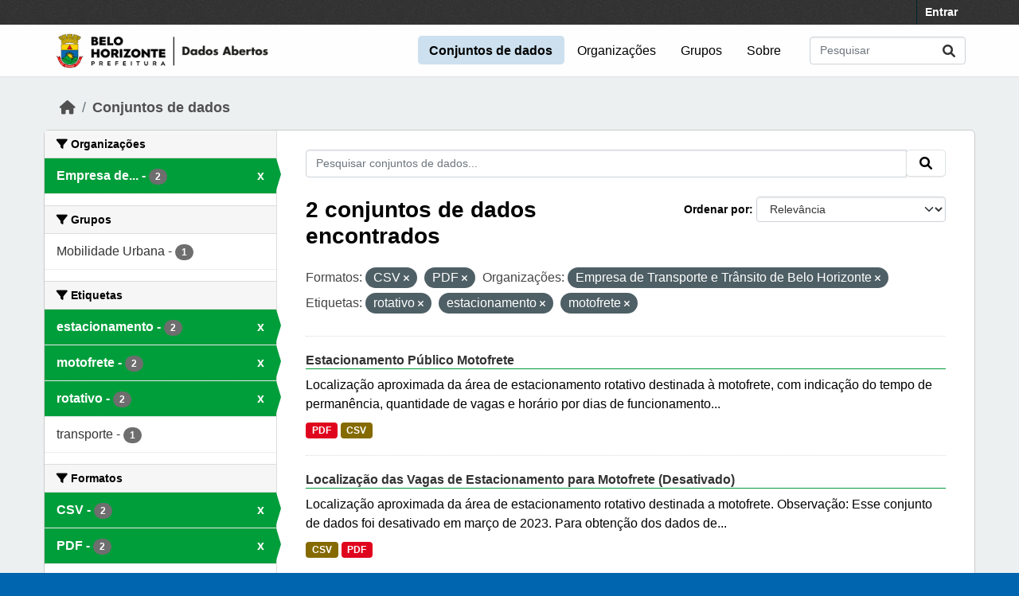

--- FILE ---
content_type: text/html; charset=utf-8
request_url: https://dados.pbh.gov.br/dataset?res_format=CSV&organization=bhtrans&tags=rotativo&tags=estacionamento&tags=motofrete&res_format=PDF
body_size: 5445
content:
<!DOCTYPE html>
<!--[if IE 9]> <html lang="pt_BR" class="ie9"> <![endif]-->
<!--[if gt IE 8]><!--> <html lang="pt_BR"  > <!--<![endif]-->
  <head>
    <meta charset="utf-8" />
      <meta name="csrf_field_name" content="_csrf_token" />
      <meta name="_csrf_token" content="IjA3ZDJiYjZjNmRlYzhiZTk3ZjhlM2QzNzVlMGNjNjhjOTRkOTdlOWUi.aXJU3g.O8a_zSSQQ-BsZx_6Xnl4NuSBxMM" />

      <meta name="generator" content="ckan 2.10.5" />
      <meta name="viewport" content="width=device-width, initial-scale=1.0">
    
  
  
  
  
  
	<!-- Google tag (gtag.js) -->
	<script async src="https://www.googletagmanager.com/gtag/js?id=G-K22N3J8C0K"></script>
	<script>
  		window.dataLayer = window.dataLayer || [];
  		function gtag(){dataLayer.push(arguments);}
  		gtag('js', new Date());
  		gtag('config', 'G-K22N3J8C0K');
	</script>
    

  


    
    <title>Conjunto de dados - Portal de Dados Abertos</title>

    
    <link rel="shortcut icon" href="/base/images/ckan.ico" />
    
  
      
      
      
    
  


    
      
      
    

    
    <link href="/webassets/vendor/f3b8236b_select2.css" rel="stylesheet"/>
<link href="/webassets/vendor/d05bf0e7_fontawesome.css" rel="stylesheet"/>
<link href="/webassets/base/1c87a999_main.css" rel="stylesheet"/>
<link href="/webassets/ckanext-activity/6ac15be0_activity.css" rel="stylesheet"/><style>
        /* estilos para dados-abertos usando cores do padrao de interfaces 2024 */
/* 05-07-2024 */
/* substituicao para periodo eleitoral */

:root {
    --azul: #0065af;
    --azul-escuro: #002a49;
   --azul-claro: #cce0ef;
    --verde: #009e3b;
    --verde-claro: #ccecd8;
}

@import url('https://fonts.googleapis.com/css2?family=Roboto:ital,wght@0,100;0,300;0,400;0,500;0,700;0,900;1,100;1,300;1,400;1,500;1,700;1,900&display=swap');

html {
	background-color: var(--azul);
}
body {
	font-family: 'roboto', arial, helvetica, sans-serif;
	font-size: 16px;
	font-weight: normal;
	line-height: 1.5;
	color: #000000;
       background-color: #ecf0f1;
       background-image: none;
}

a { color: var(--azul);
}
.nav-link, .page-header .nav-tabs li a { color: var(--azul);
}

.account-masthead {
	min-height: 30px;
	color: #ffffff;
	background: #333333 url("../../base/images/bg.png");
}
.account-masthead .account ul li a {
	color: #ffffff;
	font-size: 14px;
	font-weight: bold;
	line-height: 31px;
}

.navbar {
	position: relative;
	display: flex;
	flex-wrap: wrap;
	align-items: center;
	justify-content: space-between;
	padding-top: 0.1rem;
	padding-bottom: 0.1rem;
}
ul.navbar-nav li a { font-size: 1rem; 
}
ul.navbar-nav li.active a { font-weight: 600; 
}


.masthead { padding: 1px !important;
}

.masthead {
	background: #fefefe url("../../base/images/bg.png");
       background-image: none !important;
       border-bottom: 1px solid #dee2e6;
}

.masthead .main-navbar ul li a {
	padding: 0.6rem 0.9rem;
	color: #000000;
	text-decoration: none;
}
.masthead .main-navbar ul li:hover a, 
.masthead .main-navbar ul li:focus a, 
.masthead .main-navbar ul li.active a {
	border-radius: 0.3rem;
	background-color: #cce0ef;
}

/* ----------------------------------------- */

.homepage .hero {
	background: url("../../base/images/background-tile.png");
	padding: 20px 0;
        background-image: none;
}


.homepage .module-search .search-form {
	border-radius: 0.25rem;
	background-color: var(--azul)!important;
	padding: 30px 20px;
}

form.module-content.search-form h3.heading { 
color: #ffffff; 
text-transform: uppercase; 
}

.homepage .module-search .tags {
	margin-top: -5px;
	padding: 5px 10px 10px 10px;
	background-color: var(--azul-escuro);
}
.homepage .module-search .tags h3, 
.homepage .module-search .tags .h3, 
.homepage .module-search .tags .tag {
	display: block;
	float: left;
	margin: 5px 10px 0 0;
        font-size: 1.25rem;
}
a.tag {
	text-decoration: none;
	color: #000000;
	background-color: #ffffff;
	border: 1px solid var(--verde);
	box-shadow: inset 0 1px 0 #3d97b3;
        color: #ffffff;
	background-color: var(--verde);
}
a.tag:hover {
	text-decoration: none;
	color: #000000;
	background-color: var(--verde-claro);
	border: 1px solid var(--verde);
	box-shadow: inset 0 1px 0 #3d97b3;
}

.homepage .module-promotion {
	background: transparent;
	padding: 30px;
}
.homepage .module-promotion p {
	font-size: 1.10rem;
}

.homepage .module-feeds {
	padding: 2rem 0;
	background: #eee url("../../base/images/bg.png");
        background-image: none;
        background-color: transparent;
}

.homepage .module-stats .card ul li {
	float: left;
	width: 100%;
	font-weight: 600;
	margin: .5rem;
}

.homepage .module-feeds .module-stats {
	border-left: 2px solid var(--verde);
}

.homepage .module-feeds .module-stats a {
	font-size: 1.6rem;
	background: transparent;
}

div .module-promotion.card.box { padding: 1px;  
}

div .module-promotion.card.box,
div.module-stats div.card.box { 
      border: none; 
      background-color: transparent;  
}

.media-overlay {
	position: relative;
	min-height: 35px;
	display: none;
}

/* -------------------------------------- pagina de dados */

.module-narrow .nav-item.active > a, 
.module-narrow .nav-aside li.active a {
	position: relative;
	color: #ffffff;
	background-color: var(--verde);
}
.module-narrow .nav-item.active > a::before, 
.module-narrow .nav-aside li.active a::before {
	content: " ";
	position: absolute;
	border: 20px solid transparent;
	border-right: none;
	border-left-color: var(--verde);
	border-left-width: 6px;
	top: 0;
	bottom: 0;
	right: -6px;
	width: 6px;
	height: 34px;
}

.module-narrow .nav-item > a, 
.module-narrow .nav-aside li a {
	padding-left: 15px;
	padding-right: 15px;
	font-size: 1rem;
}

.module-narrow  .nav-item.active a  {
	font-weight: 600;
}

.module-narrow .nav-item.active > a:hover, .module-narrow .nav-aside li.active a:hover {
	color: #ffffff;
	background-color: var(--verde);
}

/* -------------------------------------- rodape */

.site-footer {
	background: var(--azul) url("../../base/images/bg.png");
	padding: 20px 0;
        background-image: none;
}
.site-footer a {
	color: #ffffff;
}

/* --------------------------------------- geral */
.box, .wrapper {
	background-color: #fff;
	border: 1px solid #ccc;
	border-radius: 6px;
	box-shadow: 0 0 0 0 rgba(0, 0, 0, 0.05);
}

.main {
	padding: 20px 0;
	background: #eee url("../../base/images/bg.png");
        background: transparent;
        background-image: none;
}

.btn { text-transform: uppercase;  font-size: 1rem; }


.btn-primary {
	color: #ffffff;
	background-color: var(--azul) !important;
	border-color: var(--azul) !important;
	box-shadow: inset 0 1px 0 rgba(255, 255, 255, 0.15), 0 1px 1px rgba(0, 0, 0, 0.075);
}
.btn-primary:hover {
	background-color: #004272;
	border-color:  var(--azul);
}

.page-item.active .page-link {
	z-index: 3;
	color: #fff;
	background-color: var(--azul);
	border-color: #206b82;
}

/* --------------------------------------- orgs e grups */

.dataset-heading {
	font-size: 16px;
	margin-top: 0;
	margin-bottom: 8px;
	line-height: 1.3;
	border-bottom: 1px solid var(--verde);
}

.media-grid {
	padding-left: 0;
	margin: 0;
	list-style: none;
	min-height: 30vh;
	padding-top: 1rem;
	border: 1px solid #ffffff;
	background: transparent;
	background-color: transparent;
	background-image: none;
	background-color: #ffffff;
	border-bottom: 1px solid #dddddd !important;
}
.media-item {
	position: relative;
	float: left;
	padding: 0.5rem;
	margin: 0;
	margin-bottom: 0.5rem;
	margin-left: 1rem;
	margin-right: 1rem;
	border-radius: 4px;
	background-color: #efefefbb;
	width: 10rem;
	min-height: 13rem;
	height: 15rem;
	text-align: center;
	border-color: transparent !important;
	border-top: 1px solid transparent !important;
}

.media-item .media-image {
	margin-bottom: 5px;
	margin-left: auto;
	margin-right: auto;
	width: auto;
	max-height: 5rem !important;
	padding: 0.1rem;
	border: 1px solid #e1e1e1;
	border-radius: 6px;
	background-color: #ffffff;
}
.media-heading {
	font-size: 1rem;
	line-height: 1.2;
	margin: 0;
	word-break: break-all;
	word-break: normal;
	hyphens: auto;
}
.media-item .count, .media-item .count {
	display: block;
	text-align: center;
	background-color: transparent;
	color: #808080;
	margin-top: 1px;
	font-size: 0.7rem;
	font-weight: 800;
	text-transform: uppercase;
	line-height: 1.2;
	padding: 0;
}
.media-view {
	position: absolute;
	top: 0;
	left: 0;
	right: 0;
	bottom: 0;
	border: 1px solid transparent;
	overflow: hidden;
	transition: all 0.2s ease-in;
	border-radius: 4px;
}

.media-description {
	word-wrap: normal;
	word-break: normal;
	font-size: 0.90rem;
	margin-bottom: 0.35rem;
}

      </style>
    
  </head>

  
  <body data-site-root="https://dados.pbh.gov.br/" data-locale-root="https://dados.pbh.gov.br/" >

    
    <div class="visually-hidden-focusable"><a href="#content">Skip to main content</a></div>
  

  
    

 
<div class="account-masthead">
  <div class="container">
     
    <nav class="account not-authed" aria-label="Account">
      <ul class="list-unstyled">
        
        <li><a href="/user/login">Entrar</a></li>
         
      </ul>
    </nav>
     
  </div>
</div>

<header class="masthead">
  <div class="container">
      
    <nav class="navbar navbar-expand-lg navbar-light">
      <hgroup class="header-image navbar-left">

      
      
      <a class="logo" href="/">
        <img src="/uploads/admin/2025-05-15-114054.703674logo-menu-pbh-2025-preto.png" alt="Portal de Dados Abertos"
          title="Portal de Dados Abertos" />
      </a>
      
      

       </hgroup>
      <button class="navbar-toggler" type="button" data-bs-toggle="collapse" data-bs-target="#main-navigation-toggle"
        aria-controls="main-navigation-toggle" aria-expanded="false" aria-label="Toggle navigation">
        <span class="fa fa-bars text-white"></span>
      </button>

      <div class="main-navbar collapse navbar-collapse" id="main-navigation-toggle">
        <ul class="navbar-nav ms-auto mb-2 mb-lg-0">
          
            
              
              

		          <li class="active"><a href="/dataset/">Conjuntos de dados</a></li><li><a href="/organization/">Organizações</a></li><li><a href="/group/">Grupos</a></li><li><a href="/about">Sobre</a></li>
	          
          </ul>

      
      
          <form class="d-flex site-search" action="/dataset/" method="get">
              <label class="d-none" for="field-sitewide-search">Search Datasets...</label>
              <input id="field-sitewide-search" class="form-control me-2"  type="text" name="q" placeholder="Pesquisar" aria-label="Pesquisar conjuntos de dados..."/>
              <button class="btn" type="submit" aria-label="Submit"><i class="fa fa-search"></i></button>
          </form>
      
      </div>
    </nav>
  </div>
</header>

  
    <div class="main">
      <div id="content" class="container">
        
          
            <div class="flash-messages">
              
                
              
            </div>
          

          
            <div class="toolbar" role="navigation" aria-label="Breadcrumb">
              
                
                  <ol class="breadcrumb">
                    
<li class="home"><a href="/" aria-label="Início"><i class="fa fa-home"></i><span> Início</span></a></li>
                    
  <li class="active"><a href="/dataset/">Conjuntos de dados</a></li>

                  </ol>
                
              
            </div>
          

          <div class="row wrapper">
            
            
            

            
              <aside class="secondary col-md-3">
                
                
  <div class="filters">
    <div>
      
        

    
    
	
	    
		<section class="module module-narrow module-shallow">
		    
			<h2 class="module-heading">
			    <i class="fa fa-filter"></i>
			    Organizações
			</h2>
		    
		    
			
			    
				<nav aria-label="Organizações">
				    <ul class="list-unstyled nav nav-simple nav-facet">
					
					    
					    
					    
					    
					    <li class="nav-item  active">
						<a href="/dataset/?res_format=CSV&amp;res_format=PDF&amp;tags=rotativo&amp;tags=estacionamento&amp;tags=motofrete" title="Empresa de Transporte e Trânsito de Belo Horizonte">
						    <span class="item-label">Empresa de...</span>
						    <span class="hidden separator"> - </span>
						    <span class="item-count badge">2</span>
							<span class="facet-close">x</span>
						</a>
					    </li>
					
				    </ul>
				</nav>

				<p class="module-footer">
				    
					
				    
				</p>
			    
			
		    
		</section>
	    
	
    

      
        

    
    
	
	    
		<section class="module module-narrow module-shallow">
		    
			<h2 class="module-heading">
			    <i class="fa fa-filter"></i>
			    Grupos
			</h2>
		    
		    
			
			    
				<nav aria-label="Grupos">
				    <ul class="list-unstyled nav nav-simple nav-facet">
					
					    
					    
					    
					    
					    <li class="nav-item ">
						<a href="/dataset/?res_format=CSV&amp;res_format=PDF&amp;organization=bhtrans&amp;tags=rotativo&amp;tags=estacionamento&amp;tags=motofrete&amp;groups=mobilidade-urbana" title="">
						    <span class="item-label">Mobilidade Urbana</span>
						    <span class="hidden separator"> - </span>
						    <span class="item-count badge">1</span>
							
						</a>
					    </li>
					
				    </ul>
				</nav>

				<p class="module-footer">
				    
					
				    
				</p>
			    
			
		    
		</section>
	    
	
    

      
        

    
    
	
	    
		<section class="module module-narrow module-shallow">
		    
			<h2 class="module-heading">
			    <i class="fa fa-filter"></i>
			    Etiquetas
			</h2>
		    
		    
			
			    
				<nav aria-label="Etiquetas">
				    <ul class="list-unstyled nav nav-simple nav-facet">
					
					    
					    
					    
					    
					    <li class="nav-item  active">
						<a href="/dataset/?res_format=CSV&amp;res_format=PDF&amp;organization=bhtrans&amp;tags=rotativo&amp;tags=motofrete" title="">
						    <span class="item-label">estacionamento</span>
						    <span class="hidden separator"> - </span>
						    <span class="item-count badge">2</span>
							<span class="facet-close">x</span>
						</a>
					    </li>
					
					    
					    
					    
					    
					    <li class="nav-item  active">
						<a href="/dataset/?res_format=CSV&amp;res_format=PDF&amp;organization=bhtrans&amp;tags=rotativo&amp;tags=estacionamento" title="">
						    <span class="item-label">motofrete</span>
						    <span class="hidden separator"> - </span>
						    <span class="item-count badge">2</span>
							<span class="facet-close">x</span>
						</a>
					    </li>
					
					    
					    
					    
					    
					    <li class="nav-item  active">
						<a href="/dataset/?res_format=CSV&amp;res_format=PDF&amp;organization=bhtrans&amp;tags=estacionamento&amp;tags=motofrete" title="">
						    <span class="item-label">rotativo</span>
						    <span class="hidden separator"> - </span>
						    <span class="item-count badge">2</span>
							<span class="facet-close">x</span>
						</a>
					    </li>
					
					    
					    
					    
					    
					    <li class="nav-item ">
						<a href="/dataset/?res_format=CSV&amp;res_format=PDF&amp;organization=bhtrans&amp;tags=rotativo&amp;tags=estacionamento&amp;tags=motofrete&amp;tags=transporte" title="">
						    <span class="item-label">transporte</span>
						    <span class="hidden separator"> - </span>
						    <span class="item-count badge">1</span>
							
						</a>
					    </li>
					
				    </ul>
				</nav>

				<p class="module-footer">
				    
					
				    
				</p>
			    
			
		    
		</section>
	    
	
    

      
        

    
    
	
	    
		<section class="module module-narrow module-shallow">
		    
			<h2 class="module-heading">
			    <i class="fa fa-filter"></i>
			    Formatos
			</h2>
		    
		    
			
			    
				<nav aria-label="Formatos">
				    <ul class="list-unstyled nav nav-simple nav-facet">
					
					    
					    
					    
					    
					    <li class="nav-item  active">
						<a href="/dataset/?res_format=PDF&amp;organization=bhtrans&amp;tags=rotativo&amp;tags=estacionamento&amp;tags=motofrete" title="">
						    <span class="item-label">CSV</span>
						    <span class="hidden separator"> - </span>
						    <span class="item-count badge">2</span>
							<span class="facet-close">x</span>
						</a>
					    </li>
					
					    
					    
					    
					    
					    <li class="nav-item  active">
						<a href="/dataset/?res_format=CSV&amp;organization=bhtrans&amp;tags=rotativo&amp;tags=estacionamento&amp;tags=motofrete" title="">
						    <span class="item-label">PDF</span>
						    <span class="hidden separator"> - </span>
						    <span class="item-count badge">2</span>
							<span class="facet-close">x</span>
						</a>
					    </li>
					
				    </ul>
				</nav>

				<p class="module-footer">
				    
					
				    
				</p>
			    
			
		    
		</section>
	    
	
    

      
        

    
    
	
	    
		<section class="module module-narrow module-shallow">
		    
			<h2 class="module-heading">
			    <i class="fa fa-filter"></i>
			    Licenças
			</h2>
		    
		    
			
			    
				<nav aria-label="Licenças">
				    <ul class="list-unstyled nav nav-simple nav-facet">
					
					    
					    
					    
					    
					    <li class="nav-item ">
						<a href="/dataset/?res_format=CSV&amp;res_format=PDF&amp;organization=bhtrans&amp;tags=rotativo&amp;tags=estacionamento&amp;tags=motofrete&amp;license_id=cc-by" title="">
						    <span class="item-label">Creative Commons Atribuição</span>
						    <span class="hidden separator"> - </span>
						    <span class="item-count badge">2</span>
							
						</a>
					    </li>
					
				    </ul>
				</nav>

				<p class="module-footer">
				    
					
				    
				</p>
			    
			
		    
		</section>
	    
	
    

      
    </div>
    <a class="close no-text hide-filters"><i class="fa fa-times-circle"></i><span class="text">close</span></a>
  </div>

              </aside>
            

            
              <div class="primary col-md-9 col-xs-12" role="main">
                
                
  <section class="module">
    <div class="module-content">
      
        
      
      
        
        
        







<form id="dataset-search-form" class="search-form" method="get" data-module="select-switch">

  
    <div class="input-group search-input-group">
      <input aria-label="Pesquisar conjuntos de dados..." id="field-giant-search" type="text" class="form-control input-lg" name="q" value="" autocomplete="off" placeholder="Pesquisar conjuntos de dados...">
      
      <span class="input-group-btn">
        <button class="btn btn-default btn-lg" type="submit" value="search" aria-label="Submit">
          <i class="fa fa-search"></i>
        </button>
      </span>
      
    </div>
  

  
    <span>






<input type="hidden" name="res_format" value="CSV" />





<input type="hidden" name="res_format" value="PDF" />





<input type="hidden" name="organization" value="bhtrans" />





<input type="hidden" name="tags" value="rotativo" />





<input type="hidden" name="tags" value="estacionamento" />





<input type="hidden" name="tags" value="motofrete" />



</span>
  

  
    
      <div class="form-group control-order-by">
        <label for="field-order-by">Ordenar por</label>
        <select id="field-order-by" name="sort" class="form-control form-select">
          
            
              <option value="score desc, metadata_modified desc" selected="selected">Relevância</option>
            
          
            
              <option value="title_string asc">Nome Crescente</option>
            
          
            
              <option value="title_string desc">Nome Descrescente</option>
            
          
            
              <option value="metadata_modified desc">Modificada pela última vez</option>
            
          
            
          
        </select>
        
        <button class="btn btn-default js-hide" type="submit">Ir</button>
        
      </div>
    
  

  
    
      <h1>

  
  
  
  

2 conjuntos de dados encontrados</h1>
    
  

  
    
      <p class="filter-list">
        
          
          <span class="facet">Formatos:</span>
          
            <span class="filtered pill">CSV
              <a href="/dataset/?res_format=PDF&amp;organization=bhtrans&amp;tags=rotativo&amp;tags=estacionamento&amp;tags=motofrete" class="remove" title="Remover"><i class="fa fa-times"></i></a>
            </span>
          
            <span class="filtered pill">PDF
              <a href="/dataset/?res_format=CSV&amp;organization=bhtrans&amp;tags=rotativo&amp;tags=estacionamento&amp;tags=motofrete" class="remove" title="Remover"><i class="fa fa-times"></i></a>
            </span>
          
        
          
          <span class="facet">Organizações:</span>
          
            <span class="filtered pill">Empresa de Transporte e Trânsito de Belo Horizonte
              <a href="/dataset/?res_format=CSV&amp;res_format=PDF&amp;tags=rotativo&amp;tags=estacionamento&amp;tags=motofrete" class="remove" title="Remover"><i class="fa fa-times"></i></a>
            </span>
          
        
          
          <span class="facet">Etiquetas:</span>
          
            <span class="filtered pill">rotativo
              <a href="/dataset/?res_format=CSV&amp;res_format=PDF&amp;organization=bhtrans&amp;tags=estacionamento&amp;tags=motofrete" class="remove" title="Remover"><i class="fa fa-times"></i></a>
            </span>
          
            <span class="filtered pill">estacionamento
              <a href="/dataset/?res_format=CSV&amp;res_format=PDF&amp;organization=bhtrans&amp;tags=rotativo&amp;tags=motofrete" class="remove" title="Remover"><i class="fa fa-times"></i></a>
            </span>
          
            <span class="filtered pill">motofrete
              <a href="/dataset/?res_format=CSV&amp;res_format=PDF&amp;organization=bhtrans&amp;tags=rotativo&amp;tags=estacionamento" class="remove" title="Remover"><i class="fa fa-times"></i></a>
            </span>
          
        
      </p>
      <a class="show-filters btn btn-default">Filtrar Resultados</a>
    
  

</form>




      
      
        

  
    <ul class="dataset-list list-unstyled">
    	
	      
	        




  <li class="dataset-item">
    
      <div class="dataset-content">
        
          <h2 class="dataset-heading">
            
              
            
            
    <a href="/dataset/estacionamento-publico-motofrete" title="Estacionamento Público Motofrete">
      Estacionamento Público Motofrete
    </a>
            
            
              
              
            
          </h2>
        
        
          
            <div>Localização aproximada da área de estacionamento rotativo destinada à motofrete, com indicação do tempo de permanência, quantidade de vagas e horário por dias de funcionamento...</div>
          
        
      </div>
      
        
          
            <ul class="dataset-resources list-unstyled">
              
                
                <li>
                  <a href="/dataset/estacionamento-publico-motofrete" class="badge badge-default" data-format="pdf">PDF</a>
                </li>
                
                <li>
                  <a href="/dataset/estacionamento-publico-motofrete" class="badge badge-default" data-format="csv">CSV</a>
                </li>
                
              
            </ul>
          
        
      
    
  </li>

	      
	        




  <li class="dataset-item">
    
      <div class="dataset-content">
        
          <h2 class="dataset-heading">
            
              
            
            
    <a href="/dataset/estacionamento-rotativo-para-motofrete" title="Localização das Vagas de Estacionamento para Motofrete (Desativado)">
      Localização das Vagas de Estacionamento para Motofrete (Desativado)
    </a>
            
            
              
              
            
          </h2>
        
        
          
            <div>Localização aproximada da área de estacionamento rotativo destinada a motofrete. Observação: Esse conjunto de dados foi desativado em março de 2023. Para obtenção dos dados de...</div>
          
        
      </div>
      
        
          
            <ul class="dataset-resources list-unstyled">
              
                
                <li>
                  <a href="/dataset/estacionamento-rotativo-para-motofrete" class="badge badge-default" data-format="csv">CSV</a>
                </li>
                
                <li>
                  <a href="/dataset/estacionamento-rotativo-para-motofrete" class="badge badge-default" data-format="pdf">PDF</a>
                </li>
                
              
            </ul>
          
        
      
    
  </li>

	      
	    
    </ul>
  

      
    </div>

    
      
    
  </section>

  
    <section class="module">
      <div class="module-content">
        
          <small>
            
            
            
           Você também pode ter acesso a esses registros usando a <a href="/api/3">API</a> (veja <a href="http://docs.ckan.org/en/2.10/api/">Documentação da API</a>). 
          </small>
        
      </div>
    </section>
  

              </div>
            
          </div>
        
      </div>
    </div>
  
    <footer class="site-footer">
  <div class="container">
    
    <div class="row">
      <div class="col-md-8 footer-links">
        
          <ul class="list-unstyled">
            
              <li><a href="/about">Sobre Portal de Dados Abertos</a></li>
            
          </ul>
          <ul class="list-unstyled">
            
              
              <li><a href="http://docs.ckan.org/en/2.10/api/">API do CKAN</a></li>
              <li><a href="http://www.ckan.org/">Associação CKAN</a></li>
              <li><a href="http://www.opendefinition.org/okd/"><img src="/base/images/od_80x15_blue.png" alt="Open Data"></a></li>
            
          </ul>
        
      </div>
      <div class="col-md-4 attribution">
        
          <p><strong>Impulsionado por</strong> <a class="hide-text ckan-footer-logo" href="http://ckan.org">CKAN</a></p>
        
        
          
<form class="lang-select" action="/util/redirect" data-module="select-switch" method="POST">
  
<input type="hidden" name="_csrf_token" value="IjA3ZDJiYjZjNmRlYzhiZTk3ZjhlM2QzNzVlMGNjNjhjOTRkOTdlOWUi.aXJU3g.O8a_zSSQQ-BsZx_6Xnl4NuSBxMM"/> 
  <div class="form-group">
    <label for="field-lang-select">Idioma</label>
    <select id="field-lang-select" name="url" data-module="autocomplete" data-module-dropdown-class="lang-dropdown" data-module-container-class="lang-container">
      
        <option value="/pt_BR/dataset?res_format=CSV&amp;organization=bhtrans&amp;tags=rotativo&amp;tags=estacionamento&amp;tags=motofrete&amp;res_format=PDF" selected="selected">
          português (Brasil)
        </option>
      
        <option value="/en/dataset?res_format=CSV&amp;organization=bhtrans&amp;tags=rotativo&amp;tags=estacionamento&amp;tags=motofrete&amp;res_format=PDF" >
          English
        </option>
      
        <option value="/it/dataset?res_format=CSV&amp;organization=bhtrans&amp;tags=rotativo&amp;tags=estacionamento&amp;tags=motofrete&amp;res_format=PDF" >
          italiano
        </option>
      
        <option value="/es/dataset?res_format=CSV&amp;organization=bhtrans&amp;tags=rotativo&amp;tags=estacionamento&amp;tags=motofrete&amp;res_format=PDF" >
          español
        </option>
      
        <option value="/fr/dataset?res_format=CSV&amp;organization=bhtrans&amp;tags=rotativo&amp;tags=estacionamento&amp;tags=motofrete&amp;res_format=PDF" >
          français
        </option>
      
    </select>
  </div>
  <button class="btn btn-default d-none " type="submit">Ir</button>
</form>


        
      </div>
    </div>
    
  </div>
</footer>
  

    
      

    
    
    
    <script src="/webassets/vendor/8c3c143a_jquery.js" type="text/javascript"></script>
<script src="/webassets/vendor/5027b870_vendor.js" type="text/javascript"></script>
<script src="/webassets/vendor/6d1ad7e6_bootstrap.js" type="text/javascript"></script>
<script src="/webassets/base/6fddaa3f_main.js" type="text/javascript"></script>
<script src="/webassets/base/0d750fad_ckan.js" type="text/javascript"></script>
<script src="/webassets/activity/0fdb5ee0_activity.js" type="text/javascript"></script>
  </body>
</html>